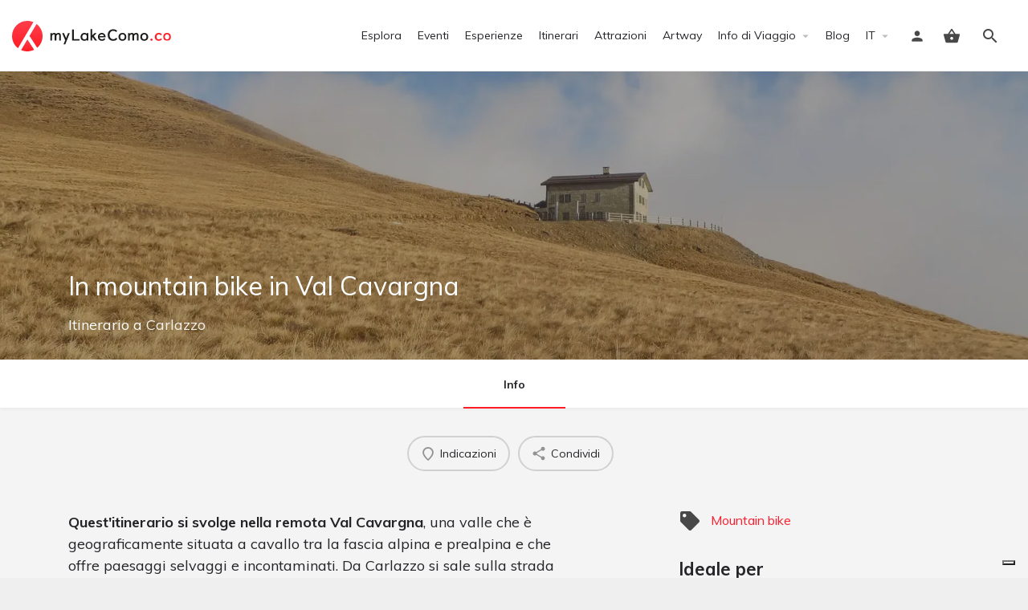

--- FILE ---
content_type: text/html; charset=UTF-8
request_url: https://mylakecomo.co/it/itinerari/mountain-bike-val-cavargna/
body_size: 20063
content:
<!DOCTYPE html>
<html lang="it-IT">
<head>
	<meta charset="UTF-8" />
	<meta name="viewport" content="width=device-width, initial-scale=1.0" />
	<link rel="pingback" href="https://mylakecomo.co/comceptw/xmlrpc.php">

				<script type="text/javascript" class="_iub_cs_skip">
				var _iub = _iub || {};
				_iub.csConfiguration = _iub.csConfiguration || {};
				_iub.csConfiguration.siteId = "1048648";
				_iub.csConfiguration.cookiePolicyId = "45291906";
			</script>
			<script class="_iub_cs_skip" src="https://cs.iubenda.com/autoblocking/1048648.js"></script>
			<meta name='robots' content='index, follow, max-image-preview:large, max-snippet:-1, max-video-preview:-1' />
<link rel="alternate" href="https://mylakecomo.co/en/trails/mountain-bike-val-cavargna/" hreflang="en" />
<link rel="alternate" href="https://mylakecomo.co/it/itinerari/mountain-bike-val-cavargna/" hreflang="it" />
<!-- Google tag (gtag.js) consent mode dataLayer added by Site Kit -->
<script id="google_gtagjs-js-consent-mode-data-layer" type="text/javascript">
window.dataLayer = window.dataLayer || [];function gtag(){dataLayer.push(arguments);}
gtag('consent', 'default', {"ad_personalization":"denied","ad_storage":"denied","ad_user_data":"denied","analytics_storage":"denied","functionality_storage":"denied","security_storage":"denied","personalization_storage":"denied","region":["AT","BE","BG","CH","CY","CZ","DE","DK","EE","ES","FI","FR","GB","GR","HR","HU","IE","IS","IT","LI","LT","LU","LV","MT","NL","NO","PL","PT","RO","SE","SI","SK"],"wait_for_update":500});
window._googlesitekitConsentCategoryMap = {"statistics":["analytics_storage"],"marketing":["ad_storage","ad_user_data","ad_personalization"],"functional":["functionality_storage","security_storage"],"preferences":["personalization_storage"]};
window._googlesitekitConsents = {"ad_personalization":"denied","ad_storage":"denied","ad_user_data":"denied","analytics_storage":"denied","functionality_storage":"denied","security_storage":"denied","personalization_storage":"denied","region":["AT","BE","BG","CH","CY","CZ","DE","DK","EE","ES","FI","FR","GB","GR","HR","HU","IE","IS","IT","LI","LT","LU","LV","MT","NL","NO","PL","PT","RO","SE","SI","SK"],"wait_for_update":500};
</script>
<!-- End Google tag (gtag.js) consent mode dataLayer added by Site Kit -->

	<!-- This site is optimized with the Yoast SEO plugin v20.7 - https://yoast.com/wordpress/plugins/seo/ -->
	<title>In mountain bike in Val Cavargna - Carlazzo - myLakeComo.co</title>
	<meta name="description" content="Quest&#039;itinerario si svolge nella remota Val Cavargna, una valle che che offre paesaggi selvaggi e incontaminati." />
	<link rel="canonical" href="https://mylakecomo.co/it/itinerari/mountain-bike-val-cavargna/" />
	<meta property="og:locale" content="it_IT" />
	<meta property="og:locale:alternate" content="en_GB" />
	<meta property="og:type" content="article" />
	<meta property="og:title" content="In mountain bike in Val Cavargna - Carlazzo - myLakeComo.co" />
	<meta property="og:description" content="Quest&#039;itinerario si svolge nella remota Val Cavargna, una valle che che offre paesaggi selvaggi e incontaminati." />
	<meta property="og:url" content="https://mylakecomo.co/it/itinerari/mountain-bike-val-cavargna/" />
	<meta property="og:site_name" content="myLakeComo.co" />
	<meta property="article:publisher" content="https://www.facebook.com/mylakecomo.co/" />
	<meta property="article:modified_time" content="2024-09-12T20:52:38+00:00" />
	<meta name="twitter:card" content="summary_large_image" />
	<meta name="twitter:site" content="@myLakeComo_co" />
	<script type="application/ld+json" class="yoast-schema-graph">{"@context":"https://schema.org","@graph":[{"@type":"WebPage","@id":"https://mylakecomo.co/it/itinerari/mountain-bike-val-cavargna/","url":"https://mylakecomo.co/it/itinerari/mountain-bike-val-cavargna/","name":"In mountain bike in Val Cavargna - Carlazzo - myLakeComo.co","isPartOf":{"@id":"https://mylakecomo.co/it/#website"},"datePublished":"2021-05-21T12:53:53+00:00","dateModified":"2024-09-12T20:52:38+00:00","description":"Quest'itinerario si svolge nella remota Val Cavargna, una valle che che offre paesaggi selvaggi e incontaminati.","breadcrumb":{"@id":"https://mylakecomo.co/it/itinerari/mountain-bike-val-cavargna/#breadcrumb"},"inLanguage":"it-IT","potentialAction":[{"@type":"ReadAction","target":["https://mylakecomo.co/it/itinerari/mountain-bike-val-cavargna/"]}]},{"@type":"BreadcrumbList","@id":"https://mylakecomo.co/it/itinerari/mountain-bike-val-cavargna/#breadcrumb","itemListElement":[{"@type":"ListItem","position":1,"name":"Home","item":"https://mylakecomo.co/it/"},{"@type":"ListItem","position":2,"name":"Schede","item":"https://mylakecomo.co/it/schede/"},{"@type":"ListItem","position":3,"name":"Itinerari in bicicletta","item":"https://mylakecomo.co/it/categorie/itinerari-in-bicicletta/"},{"@type":"ListItem","position":4,"name":"Mountain bike","item":"https://mylakecomo.co/it/categorie/mountain-bike/"},{"@type":"ListItem","position":5,"name":"In mountain bike in Val Cavargna"}]},{"@type":"WebSite","@id":"https://mylakecomo.co/it/#website","url":"https://mylakecomo.co/it/","name":"myLakeComo.co","description":"La guida online per scoprire cosa fare e vedere sul lago di Como","publisher":{"@id":"https://mylakecomo.co/it/#organization"},"alternateName":"myLakeComo","potentialAction":[{"@type":"SearchAction","target":{"@type":"EntryPoint","urlTemplate":"https://mylakecomo.co/it/?s={search_term_string}"},"query-input":"required name=search_term_string"}],"inLanguage":"it-IT"},{"@type":"Organization","@id":"https://mylakecomo.co/it/#organization","name":"myLakeComo.co","alternateName":"myLakeComo","url":"https://mylakecomo.co/it/","logo":{"@type":"ImageObject","inLanguage":"it-IT","@id":"https://mylakecomo.co/it/#/schema/logo/image/","url":"https://images.mylakecomo.co/cb:ZXSn~470c4/w:auto/h:auto/q:90/ig:avif/f:best/https://mylakecomo.co/comceptw/img/MLC-Logo-Vertical-Positive-2000px.png","contentUrl":"https://images.mylakecomo.co/cb:ZXSn~470c4/w:auto/h:auto/q:90/ig:avif/f:best/https://mylakecomo.co/comceptw/img/MLC-Logo-Vertical-Positive-2000px.png","width":2000,"height":1055,"caption":"myLakeComo.co"},"image":{"@id":"https://mylakecomo.co/it/#/schema/logo/image/"},"sameAs":["https://www.facebook.com/mylakecomo.co/","https://twitter.com/myLakeComo_co","https://www.instagram.com/mylakecomo.co/","https://www.pinterest.it/mylakecomo_co","https://www.youtube.com/c/myLakeComo/"]}]}</script>
	<!-- / Yoast SEO plugin. -->


<link rel='dns-prefetch' href='//cdn.iubenda.com' />
<link rel='dns-prefetch' href='//www.googletagmanager.com' />
<link rel='dns-prefetch' href='//api.tiles.mapbox.com' />
<link rel='dns-prefetch' href='//cdnjs.cloudflare.com' />
<link rel='dns-prefetch' href='//fonts.googleapis.com' />
<link rel='stylesheet' id='sbi_styles-css' href='https://mylakecomo.co/comceptr/plugs/instagram-feed-pro/css/sbi-styles.min.css?ver=6.2' type='text/css' media='all' />
<link rel='stylesheet' id='classic-theme-styles-css' href='https://mylakecomo.co/comceptw/wp-includes/css/classic-themes.min.css?ver=6.2.8' type='text/css' media='all' />
<link rel='stylesheet' id='font-awesome-5-all-css' href='https://mylakecomo.co/comceptr/plugs/elementor/assets/lib/font-awesome/css/all.min.css?ver=1.0' type='text/css' media='all' />
<link rel='stylesheet' id='jquery-ui-style-css' href='https://mylakecomo.co/comceptr/plugs/woocommerce-bookings/dist/css/jquery-ui-styles.css?ver=1.11.4-wc-bookings.1.15.56' type='text/css' media='all' />
<link rel='stylesheet' id='elementor-icons-css' href='https://mylakecomo.co/comceptr/plugs/elementor/assets/lib/eicons/css/elementor-icons.min.css?ver=5.25.0' type='text/css' media='all' />
<link rel='stylesheet' id='elementor-frontend-css' href='https://mylakecomo.co/comceptr/plugs/elementor/assets/css/frontend.min.css?ver=3.18.3' type='text/css' media='all' />
<link rel='stylesheet' id='swiper-css' href='https://mylakecomo.co/comceptr/plugs/elementor/assets/lib/swiper/css/swiper.min.css?ver=5.3.6' type='text/css' media='all' />
<link rel='stylesheet' id='elementor-post-25273-css' href='https://mylakecomo.co/comceptw/img/elementor/css/post-25273.css?ver=1725457751' type='text/css' media='all' />
<link rel='stylesheet' id='elementor-pro-css' href='https://mylakecomo.co/comceptr/plugs/elementor-pro/assets/css/frontend.min.css?ver=3.18.2' type='text/css' media='all' />
<link rel='stylesheet' id='sbistyles-css' href='https://mylakecomo.co/comceptr/plugs/instagram-feed-pro/css/sbi-styles.min.css?ver=6.2' type='text/css' media='all' />
<link rel='stylesheet' id='uael-frontend-css' href='https://mylakecomo.co/comceptr/plugs/ultimate-elementor/assets/min-css/uael-frontend.min.css?ver=1.36.31' type='text/css' media='all' />
<link rel='stylesheet' id='elementor-global-css' href='https://mylakecomo.co/comceptw/img/elementor/css/global.css?ver=1704539341' type='text/css' media='all' />
<link rel='preload stylesheet' as='style' onload="this.onload=null;this.rel='stylesheet'" id='mapbox-gl-css' href='https://api.tiles.mapbox.com/mapbox-gl-js/v1.9.0/mapbox-gl.css?ver=2.9.9' type='text/css' media='all' />
<link rel='stylesheet' id='mylisting-mapbox-css' href='https://mylakecomo.co/comceptr/themes/my-listing/assets/dist/maps/mapbox/mapbox.css?ver=2.9.9' type='text/css' media='all' />
<link rel='stylesheet' id='mylisting-icons-css' href='https://mylakecomo.co/comceptr/themes/my-listing/assets/dist/icons.css?ver=2.9.9' type='text/css' media='all' />
<link rel='stylesheet' id='select2-css' href='https://mylakecomo.co/comceptr/plugs/woocommerce/assets/css/select2.css?ver=7.7.0' type='text/css' media='all' />
<link rel='stylesheet' id='mylisting-vendor-css' href='https://mylakecomo.co/comceptr/themes/my-listing/assets/dist/vendor.css?ver=2.9.9' type='text/css' media='all' />
<link rel='stylesheet' id='mylisting-frontend-css' href='https://mylakecomo.co/comceptr/themes/my-listing/assets/dist/frontend.css?ver=2.9.9' type='text/css' media='all' />
<link rel='stylesheet' id='mylisting-single-listing-css' href='https://mylakecomo.co/comceptr/themes/my-listing/assets/dist/single-listing.css?ver=2.9.9' type='text/css' media='all' />
<link rel='stylesheet' id='wc-general-style-css' href='https://mylakecomo.co/comceptr/themes/my-listing/assets/dist/wc-general-style.css?ver=2.9.9' type='text/css' media='all' />
<link rel='stylesheet' id='disabled-source-and-content-protection-css-css' href='https://mylakecomo.co/comceptr/plugs/disabled-source-disabled-right-click-and-content-protection/includes/assets/css/style.css?ver=1.0.0' type='text/css' media='all' />
<link rel='stylesheet' id='g-fonts-css' href='https://fonts.googleapis.com/css?family=Muli:300,400,400i,700&#038;subset=latin%2Clatin-ext&#038;display=swap' type='text/css' media='all' />
<link rel='stylesheet' id='mi-css' href='https://fonts.googleapis.com/icon?family=Material+Icons&#038;ver=6.2.8' type='text/css' media='all' />
<link rel='stylesheet' id='mlc-css' href='https://mylakecomo.co/comceptr/css/styles.min.css?ver=4.2.8.6' type='text/css' media='all' />
<script type='text/javascript' src='https://mylakecomo.co/comceptw/wp-includes/js/jquery/jquery.min.js?ver=3.6.4' id='jquery-core-js'></script>
<script type='text/javascript' src='https://mylakecomo.co/comceptw/wp-includes/js/jquery/jquery-migrate.min.js?ver=3.4.0' id='jquery-migrate-js'></script>

<script  type="text/javascript" class=" _iub_cs_skip" type='text/javascript' id='iubenda-head-inline-scripts-0'>

var _iub = _iub || [];
_iub.csConfiguration = {"siteId":1048648,"cookiePolicyId":45291906,"lang":"it"};
</script>
<script  type="text/javascript" class=" _iub_cs_skip" type='text/javascript' src='//cdn.iubenda.com/cs/tcf/stub-v2.js?ver=3.12.1' id='iubenda-head-scripts-1-js'></script>
<script  type="text/javascript" class=" _iub_cs_skip" type='text/javascript' src='//cdn.iubenda.com/cs/tcf/safe-tcf-v2.js?ver=3.12.1' id='iubenda-head-scripts-2-js'></script>
<script  type="text/javascript" class=" _iub_cs_skip" type='text/javascript' src='//cdn.iubenda.com/cs/gpp/stub.js?ver=3.12.1' id='iubenda-head-scripts-3-js'></script>
<script  type="text/javascript" charset="UTF-8" async="" class=" _iub_cs_skip" type='text/javascript' src='//cdn.iubenda.com/cs/iubenda_cs.js?ver=3.12.1' id='iubenda-head-scripts-4-js'></script>

<!-- Snippet del tag Google (gtag.js) aggiunto da Site Kit -->
<!-- GA -->
<script type='text/javascript' src='https://www.googletagmanager.com/gtag/js?id=G-GPE2LL1QDS' id='google_gtagjs-js' async></script>
<script type='text/javascript' id='google_gtagjs-js-after'>
window.dataLayer = window.dataLayer || [];function gtag(){dataLayer.push(arguments);}
gtag("set","linker",{"domains":["mylakecomo.co"]});
gtag("js", new Date());
gtag("set", "developer_id.dZTNiMT", true);
gtag("config", "G-GPE2LL1QDS", {"googlesitekit_post_type":"job_listing"});
</script>
<script type='text/javascript' id='wc-settings-dep-in-header-js-after'>
console.warn( "Scripts that have a dependency on [wc-settings, wc-blocks-checkout] must be loaded in the footer, automatewoo-marketing-optin-editor-script was registered to load in the header, but has been switched to load in the footer instead. See https://github.com/woocommerce/woocommerce-gutenberg-products-block/pull/5059" );
</script>
<style>
		.notifyjs-bootstrap-base {
			background-color: #F2DEDE !important;
			border-color: #F2DEDE!important;
			color: #B94A48!important;
		}
		</style>		<meta name="format-detection" content="telephone=no">
		<script type="text/javascript">var MyListing = {"Helpers":{},"Handlers":{},"MapConfig":{"ClusterSize":35,"AccessToken":"pk.eyJ1IjoiZGFubm9tYXJ1IiwiYSI6ImNsMmhsOGxnZTBleHozY25udDU1cXpjYWgifQ.HZmAjI7OvpfxcSaF7PT_Lg","Language":false,"TypeRestrictions":[],"CountryRestrictions":[],"CustomSkins":{}}};</script><script type="text/javascript">var CASE27 = {"ajax_url":"https:\/\/mylakecomo.co\/comceptw\/wp-admin\/admin-ajax.php","login_url":"https:\/\/mylakecomo.co\/it\/dashboard\/","register_url":"https:\/\/mylakecomo.co\/it\/dashboard\/?register","mylisting_ajax_url":"\/?mylisting-ajax=1","env":"production","ajax_nonce":"b4c3b3c2e7","l10n":{"selectOption":"Seleziona un'opzione","errorLoading":"I risultati non possono essere caricati.","removeAllItems":"Rimuovi tutti gli elementi","loadingMore":"Caricamento altri risultati\u2026","noResults":"Nessun risultato trovato","searching":"Ricerca in corso\u2026","datepicker":{"format":"DD MMMM, YY","timeFormat":"h:mm A","dateTimeFormat":"DD MMMM, YY, H:mm","timePicker24Hour":true,"firstDay":1,"applyLabel":"Applica","cancelLabel":"Annulla","customRangeLabel":"Range personalizzato","daysOfWeek":["Do","Lu","Ma","Me","Gi","Ve","Sa"],"monthNames":["Gennaio","Febbraio","Marzo","Aprile","Maggio","Giugno","Luglio","Agosto","Settembre","Ottobre","Novembre","Dicembre"]},"irreversible_action":"Si tratta di un'azione irreversibile. Procedere comunque?","delete_listing_confirm":"Sei sicuro di voler cancellare questa scheda?","copied_to_clipboard":"Copiato!","nearby_listings_location_required":"Inserisci una localit\u00e0 per trovare le attivit\u00e0 nelle vicinanze.","nearby_listings_retrieving_location":"Recupero posizione.....","nearby_listings_searching":"Ricerca di attivit\u00e0 nelle vicinanze.....","geolocation_failed":"\u00c8 necessario abilitare la posizione per utilizzare questa funzionalit\u00e0.","something_went_wrong":"Qualcosa \u00e8 andato storto.","all_in_category":"Tutto in \"%s\"","invalid_file_type":"Tipo di file non valido. File accettati:","file_limit_exceeded":"Hai superato il limite di caricamento del file (%d)."},"woocommerce":[],"map_provider":"mapbox","google_btn_local":"it_IT","js_field_html_img":"<div class=\"uploaded-file uploaded-image review-gallery-image job-manager-uploaded-file\">\t<span class=\"uploaded-file-preview\">\t\t\t\t\t<span class=\"job-manager-uploaded-file-preview\">\t\t\t\t<img alt=\"Uploaded file\" src=\"\">\t\t\t<\/span>\t\t\t\t<a href=\"#\" class=\"remove-uploaded-file review-gallery-image-remove job-manager-remove-uploaded-file\"><i class=\"mi delete\"><\/i><\/a>\t<\/span>\t<input type=\"hidden\" class=\"input-text\" name=\"\" value=\"b64:\"><\/div>","js_field_html":"<div class=\"uploaded-file  review-gallery-image job-manager-uploaded-file\">\t<span class=\"uploaded-file-preview\">\t\t\t\t\t<span class=\"job-manager-uploaded-file-name\">\t\t\t\t<i class=\"mi insert_drive_file uploaded-file-icon\"><\/i>\t\t\t\t<code><\/code>\t\t\t<\/span>\t\t\t\t<a href=\"#\" class=\"remove-uploaded-file review-gallery-image-remove job-manager-remove-uploaded-file\"><i class=\"mi delete\"><\/i><\/a>\t<\/span>\t<input type=\"hidden\" class=\"input-text\" name=\"\" value=\"b64:\"><\/div>"};</script><meta name="generator" content="Elementor 3.18.3; features: e_dom_optimization, e_optimized_assets_loading, additional_custom_breakpoints, block_editor_assets_optimize, e_image_loading_optimization; settings: css_print_method-external, google_font-enabled, font_display-auto">
<style type="text/css" id="mylisting-typography"></style></head>
<body class="single postid-35621 woocommerce-no-js osx com_env_production com_website single-listing type-itinerario cover-style-image elementor-kit-25273 lang-it com_mlc">

<div id="c27-site-wrapper"><div class="loader-bg main-loader site-logo-loader" style="background-color: #f4f4f4;">
	<img alt="Site logo" src="https://mylakecomo.co/comceptw/img/logo.svg">
</div>
<link rel='stylesheet' id='mylisting-header-css' href='https://mylakecomo.co/comceptr/themes/my-listing/assets/dist/header.css?ver=2.9.9' type='text/css' media='all' />

<header class="c27-main-header header header-style-default header-width-full-width header-light-skin header-scroll-light-skin header-scroll-hide header-fixed header-menu-right">
	<div class="header-skin"></div>
	<div class="header-container">
		<div class="header-top container-fluid">
			<div class="header-left">
			<div class="mobile-menu">
				<a aria-label="Mobile menu icon" href="#main-menu">
					<div class="mobile-menu-lines"><i class="mi menu"></i></div>
				</a>
			</div>
			<div class="logo">
									
					<a aria-label="Site logo" href="https://mylakecomo.co/it/" class="static-logo">
						<img src="https://mylakecomo.co/comceptw/img/logo.svg"
							alt="logo myLakeComo.co">
					</a>
							</div>
							
										</div>
			<div class="header-center">
			<div class="i-nav">
				<div class="mobile-nav-head">
					<div class="mnh-close-icon">
						<a aria-label="Chiudi il menu mobile" href="#close-main-menu">
							<i class="mi close"></i>
						</a>
					</div>

									</div>

				
					<ul id="menu-header-it" class="main-menu main-nav"><li id="menu-item-25372" class="menu-item menu-item-type-post_type menu-item-object-page menu-item-25372"><a href="https://mylakecomo.co/it/esplora/">Esplora</a></li>
<li id="menu-item-25373" class="menu-event menu-item menu-item-type-post_type menu-item-object-page menu-item-25373"><a href="https://mylakecomo.co/it/eventi-lago-di-como/">Eventi</a></li>
<li id="menu-item-36789" class="menu-experience menu-item menu-item-type-post_type menu-item-object-page menu-item-36789"><a href="https://mylakecomo.co/it/esperienze-lago-di-como/">Esperienze</a></li>
<li id="menu-item-25960" class="menu-trails menu-item menu-item-type-post_type menu-item-object-page menu-item-25960"><a href="https://mylakecomo.co/it/itinerari-e-passeggiate-sul-lago-di-como/">Itinerari</a></li>
<li id="menu-item-25375" class="menu-attraction menu-item menu-item-type-post_type menu-item-object-page menu-item-25375"><a href="https://mylakecomo.co/it/attrazioni-lago-di-como/">Attrazioni</a></li>
<li id="menu-item-82975" class="menu-item menu-item-type-post_type menu-item-object-page menu-item-82975"><a href="https://mylakecomo.co/it/artway-tremezzina/">Artway</a></li>
<li id="menu-item-26165" class="menu-item menu-item-type-custom menu-item-object-custom menu-item-has-children menu-item-26165"><a href="#">Info di Viaggio</a>
<div class="submenu-toggle"><i class="material-icons arrow_drop_down"></i></div><ul class="sub-menu i-dropdown">
	<li id="menu-item-25391" class="menu-item menu-item-type-post_type menu-item-object-page menu-item-25391"><a href="https://mylakecomo.co/it/prima-di-partire/">Prima di Partire</a></li>
	<li id="menu-item-25385" class="menu-item menu-item-type-post_type menu-item-object-page menu-item-25385"><a href="https://mylakecomo.co/it/come-arrivare-al-lago-di-como/">Come arrivare</a></li>
	<li id="menu-item-25386" class="menu-item menu-item-type-post_type menu-item-object-page menu-item-25386"><a href="https://mylakecomo.co/it/come-spostarsi-sul-lago-di-como/">Come spostarsi</a></li>
	<li id="menu-item-25389" class="menu-item menu-item-type-post_type menu-item-object-page menu-item-25389"><a href="https://mylakecomo.co/it/numeri-utili/">Numeri Utili</a></li>
	<li id="menu-item-25392" class="menu-item menu-item-type-post_type menu-item-object-page menu-item-25392"><a href="https://mylakecomo.co/it/uffici-turistici-lago-di-como/">Uffici Turistici</a></li>
	<li id="menu-item-25388" class="menu-item menu-item-type-post_type menu-item-object-page menu-item-25388"><a href="https://mylakecomo.co/it/mappe-brochure/">Mappe e Brochure</a></li>
	<li id="menu-item-28929" class="menu-item menu-item-type-post_type menu-item-object-page menu-item-28929"><a href="https://mylakecomo.co/it/mercati-settimanali-lago-como/">Mercati Comunali</a></li>
	<li id="menu-item-25390" class="menu-item menu-item-type-post_type menu-item-object-page menu-item-25390"><a href="https://mylakecomo.co/it/orari-messe-lago-di-como/">Orari SS. Messe</a></li>
</ul>
</li>
<li id="menu-item-25983" class="menu-item menu-item-type-post_type menu-item-object-page menu-item-25983"><a href="https://mylakecomo.co/it/blog/">Blog</a></li>
<li id="menu-item-65274" class="my-4 d-lg-none menu-item menu-item-type-post_type menu-item-object-page menu-item-65274"><a href="https://mylakecomo.co/it/registra-organizzatore/">Pubblica gratuitamente il tuo Evento</a></li>
<li id="menu-item-26134" class="pll-parent-menu-item menu-item menu-item-type-custom menu-item-object-custom menu-item-has-children menu-item-26134"><a href="#pll_switcher"><span class="d-lg-none mr-3">Language:</span> IT</a>
<div class="submenu-toggle"><i class="material-icons arrow_drop_down"></i></div><ul class="sub-menu i-dropdown">
	<li id="menu-item-26134-en" class="lang-item lang-item-5 lang-item-en lang-item-first menu-item menu-item-type-custom menu-item-object-custom menu-item-26134-en"><a href="https://mylakecomo.co/en/trails/mountain-bike-val-cavargna/" hreflang="en-GB" lang="en-GB">EN</a></li>
</ul>
</li>
</ul>
					<div class="mobile-nav-button">
											</div>
				</div>
				<div class="i-nav-overlay"></div>
				</div>
			<div class="header-right">
									<div class="user-area signin-area position-relative">
						<i class="mi person user-area-icon"></i>
						<a href="https://mylakecomo.co/it/dashboard/" class="stretched-link">
							<span class="sr-only">							Accedi							</span>						</a>
											</div>
					<div class="mob-sign-in">
						<a aria-label="Mobile sign in button" href="https://mylakecomo.co/it/dashboard/"><i class="mi person"></i></a>
					</div>

											
<a class="view-cart-contents" href="#" type="button" id="user-cart-menu" data-toggle="modal" data-target="#wc-cart-modal" title="Vedi il tuo carrello">
	<span class="mi shopping_basket"></span>
	<i class="header-cart-counter counter-hidden" data-count="0">
		<span>0</span>
	</i>
</a>
									
				
									<div class="search-trigger" data-toggle="modal" data-target="#quicksearch-mobile-modal">
						<a aria-label="Header mobile search trigger" href="#"><i class="mi search"></i></a>
					</div>
							</div>
		</div>
	</div>
</header>



<script type="text/javascript">document.body.dataset.activeTab = window.location.hash.substr(1);</script>
<div class="single-job-listing listing-no-logo" id="c27-single-listing">
    <input type="hidden" id="case27-post-id" value="35621">
    <input type="hidden" id="case27-author-id" value="25">

    <!-- <section> opening tag is omitted -->
        
<section class="featured-section profile-cover profile-cover-image"
	style="background-image: url('https://mylakecomo.co/comceptw/img/rifugio-croce-di-campo.webp'); padding-bottom: 35%;">
    <div class="overlay"
         style="background-color: #242429;
                opacity: 0.4;"
        >
    </div>
<!-- Omit the closing </section> tag -->
        <div class="main-info-desktop">
            <div class="container listing-main-info">
                <div class="col-md-6">
                    <div class="profile-name no-tagline no-rating">
                        
                        <h1 class="case27-primary-text">
                            In mountain bike in Val Cavargna                                                                                </h1>
                        <div class="pa-below-title">
                            
                            
                            <div class="font-size-18">Itinerario a <a href="https://mylakecomo.co/it/luoghi/carlazzo/">Carlazzo</a></div>                        </div>
                    </div>
                </div>

                <div class="col-md-6">
    <div class="listing-main-buttons detail-count-0">
        <ul>
            
                    </ul>
    </div>
</div>            </div>
        </div>
    </section>
    <div class="main-info-mobile">
            </div>
    <div class="profile-header">
        <div class="container">
            <div class="row">
                <div class="col-md-12">
                    <div class="profile-menu">
                        <ul class="cts-carousel">
                            <li>
                                    <a href="#" id="listing_tab_info_toggle" data-section-id="info" class="listing-tab-toggle toggle-tab-type-main" data-options="{}">
                                        Info
                                        
                                        
                                                                            </a>
                                </li>                            <li class="cts-prev">prev</li>
                            <li class="cts-next">next</li>
                        </ul>
                    </div>
                </div>
            </div>
        </div>
    </div>

    
<div class="container qla-container">
	<div class="quick-listing-actions">
		<ul class="cts-carousel">
												
<li id="qa-d7a988" class=" ml-track-btn">
    <a href="https://maps.google.com/maps?daddr=Carlazzo%2C+CO%2C+Italia" target="_blank">
    	<i class="icon-location-pin-add-2"></i>    	<span>Indicazioni</span>
    </a>
</li>																
<li id="qa-6afc2f" class=" ml-track-btn">
    <a href="#" id="qa-6afc2f-dd" data-toggle="modal" data-target="#social-share-modal">
        <i class="mi share"></i>        <span>Condividi</span>
    </a>
</li>

							
            <li class="cts-prev">prev</li>
            <li class="cts-next">next</li>
		</ul>
	</div>
</div>
    
    <div class="tab-content listing-tabs">
                    <section class="profile-body listing-tab tab-type-main tab-layout-content-sidebar pre-init" id="listing_tab_info">

                
                    <div class="container tab-template-content-sidebar">
                        <div class="row ">

                            <div class="col-md-7"><div class="row cts-column-wrapper cts-left-column">
                            
<div class="col-md-12 block-type-text block-field-job_description hide-block-label" id="block_PB42BzH">
	<div class="element content-block wp-editor-content">
		<div class="pf-head">
			<div class="title-style-1">
				<i class=""></i>
				<h5>Intro</h5>
			</div>
		</div>
		<div class="pf-body">
							<p><strong>Quest'itinerario si svolge nella remota Val Cavargna</strong>, una valle che è geograficamente situata a cavallo tra la fascia alpina e prealpina e che offre paesaggi selvaggi e incontaminati. Da Carlazzo si sale sulla strada asfaltata ma poco trafficata fino a San Nazzaro, paesino aggrappato alle pendici meridionali del Pizzo di Gino (2245 m). Da lì, sempre su asfalto, si sale alla pineta di Tecchio 989 m dove si stacca la strada agro-silvo-pastorale per il rifugio Croce di Campo 1741 m da cui si gode una stupenda vista. Si ridiscende di nuovo sulla stessa strada di andata fino a San Bartolomeo, da dove si segue un tratto della Via del Ferro, tracciato storico che collegavano le valli Cavargna e Albano e i loro siti minerari e siderurgici.</p>
<p><strong>Si attraversa il paesino bucolico di Sora</strong> per scendere su fondo selciato al ponte Dovia. In questa località, nel primo decennio del XIX secolo, c'era un piccolo nucleo edificato che ospitava la dogana austro-ungarica (ora abitazione), un forno fusorio, una fucina con maglio e una calchera. A Ponte Dovia si incontrano il Cuccio di Cavargna e il Cuccio di San Bartolomeo. Da Ponte Dovia si torna, sempre su fondo selciato, di nuovo a Carlazzo.</p>
					</div>
	</div>
</div>



<div class="col-md-12 block-type-code hide-block-label" id="block_71rHaeT">
	<div class="element content-block">
		<div class="pf-head">
			<div class="title-style-1">
				<i class=""></i>
				<h5>Maggiori info</h5>
			</div>
		</div>
		<div class="pf-body">
			<div id="extras" class="item-extras" role="tablist" aria-multiselectable="false"><div class="item-extra border-bottom">
	    	<h6 class="item-extra-title collapse-title py-3 mb-0" role="tab" id="extra_h_1">
	    		<a class="d-flex align-items-center" data-toggle="collapse" href="#extra_1" role="button" aria-expanded="false" aria-controls="extra_1"><span class="flex-grow-1 font-size-22">Descrizione</span><i class="fas fa-chevron-down"></i></a>
	    	</h6>
            <div id="extra_1" class="collapse" role="tabpanel" aria-labelledby="extra_h_1" data-parent="#extras"><p><strong>Avvicinamento in auto</strong>: da Menaggio si segue la statale 340 in direzione Lugano per 8 km. Al rondò si prende a destra in direzione Carlazzo. A Carlazzo si parcheggia l'auto vicino al centro sportivo.</p>
<p><strong>Percorso</strong>:<br />
Da Carlazzo, si imbocca la strada per la Val Cavargna, si passa da Cusino e, dopo una breve discesa, si ricomincia a salire a S. Bartolomeo, si passa il paese e si prosegue verso S. Nazzaro. Giunti a S. Nazzaro alt. 953, si imbocca all'estremità del paese a destra la strada che sale verso Regolè. All'altezza della piccola chiesa di San Rocco girare di nuovo a destra e seguire la strada che sale a tornanti fino alla pineta in località Tecchio 1280 s.l.m. Si imbocca a sinistra la strada per il rifugio Croce di Campo che si si può già intravedere. La strada sale a tornanti, con pendenza molto accentuata e impegnativa.</p>
<p>Dal rifugio Croce di Campo 1741 m, si gode una magnifica vista. Sulla sinistra si scorge una lembo del Lago di Como dove torreggiano le Grigne 2410 m , come specchio frontale si vedono il Monte Crocione 1640 m, il Monte Galbiga 1698 m e la Sighignola e verso destra Cima Fiorina e la Garzirola 2103 m. Ritorno sulla stessa strada di andata fino ad arrivare a San Bartolomeo a quota 843 m. Nei pressi della farmacia, si fa una inversione di direzione e si gira a destra in via Fontana. Nei pressi della chiesa di San Bartolomeo si imbocca a sinistra via Sora che scende a tornanti, sfruttando le stradine lastricate, al paese di Sora 749 s.l.m.</p>
<p>Si attraversa il centro storico per seguire la stradina lastricata che scende alla località Ponte Dovia e al fondo valle 582 s.l.m. Si risale la pista in selciato di pietra, fino ad una cappelletta, poi si scende, sempre sulla pista selciata, a Maggione, frazione di Carlazzo. Si segue via Antonio per arrivare di nuovo a Carlazzo.</p>
<div class="pb-4"></div>
            </div>
	    </div></div>		</div>
	</div>
</div>

<div class="col-md-12 block-type-location block-field-job_location hide-block-label" id="block_a32r8Dm">
	<div class="element map-block">
		<div class="pf-head">
			<div class="title-style-1">
				<i class=""></i>
				<h5>Posizione</h5>
			</div>
		</div>
		<div class="pf-body">
			<div class="contact-map">
				<div class="c27-map map" data-options="{&quot;items_type&quot;:&quot;custom-locations&quot;,&quot;marker_type&quot;:&quot;basic&quot;,&quot;locations&quot;:[{&quot;marker_lat&quot;:&quot;46.04933&quot;,&quot;marker_lng&quot;:&quot;9.15790&quot;,&quot;address&quot;:&quot;Carlazzo, CO, Italia&quot;,&quot;marker_image&quot;:{&quot;url&quot;:&quot;https:\/\/mylakecomo.co\/comceptr\/themes\/my-listing\/assets\/images\/marker.jpg&quot;}}],&quot;skin&quot;:&quot;skin1&quot;,&quot;zoom&quot;:11,&quot;draggable&quot;:true}"></div>
				<div class="c27-map-listings hide"></div>
			</div>
			<div class="map-block-address">
				<ul>
											<li>
							<p>Carlazzo, CO, Italia</p>
															<div class="location-address">
									<a href="https://maps.google.com/maps?daddr=Carlazzo%2C+CO%2C+Italia" target="_blank">
										Indicazioni Stradali									</a>
								</div>
													</li>
									</ul>
			</div>
		</div>
	</div>
</div></div></div><div class="col-md-4  ml-md-auto"><div class="row cts-column-wrapper cts-right-column">
<div class="col-md-12 block-type-code hide-block-label" id="block_fBGPnv9">
	<div class="element content-block">
		<div class="pf-head">
			<div class="title-style-1">
				<i class=""></i>
				<h5>Dettagli</h5>
			</div>
		</div>
		<div class="pf-body">
			<ul class="list-icon">
<li class="mlc-tag"><a href="https://mylakecomo.co/it/categorie/mountain-bike/">Mountain bike</a></li>
</ul>		</div>
	</div>
</div>

<div class="col-md-12 block-type-code single-listing-details hide-block-label d-none" id="block_7AZa7Rt">
	<div class="element content-block">
		<div class="pf-head">
			<div class="title-style-1">
				<i class=""></i>
				<h5>Partenza e arrivo</h5>
			</div>
		</div>
		<div class="pf-body">
			<h5>Punto di partenza</h5>
<ul class="list-icon">
<li class="mlc-location"></li>
</ul>		</div>
	</div>
</div>

<div class="col-md-12 block-type-code hide-block-label d-none" id="block_S3Dz4zs">
	<div class="element content-block">
		<div class="pf-head">
			<div class="title-style-1">
				<i class=""></i>
				<h5>Dettagli tecnici</h5>
			</div>
		</div>
		<div class="pf-body">
			<h5>Dettagli tecnici</h5>
<div class="com-details">
<div data-label="Tipologia tracciato"><a href="https://mylakecomo.co/it/trail_typology/ad-anello/">Ad anello</a></div>
<div data-label="Difficoltà"><a href="https://mylakecomo.co/it/trail_difficulty/media/">Media</a></div>
<div data-label="Classificazione CAI"></div>
<div data-label="Lunghezza" data-unit="km">30,00</div>
<div data-label="Tempo di percorrenza" data-unit="h"></div>
<div data-label="Dislivello in salita" data-unit="m">1436</div>
<div data-label="Dislivello in discesa" data-unit="m"></div>
<div data-label="Altitudine Max" data-unit="m s.l.m.">1741</div>
<div data-label="Altitudine Min" data-unit="m s.l.m.">463</div>
</div>		</div>
	</div>
</div>

<div class="col-md-12 block-type-terms" id="block_dHNbLgO">
	<div class="element">
		<div class="pf-head">
			<div class="title-style-1">
				<i class=""></i>
				<h5>Ideale per</h5>
			</div>
		</div>
		<div class="pf-body">
						
				
<ul class="outlined-list details-list social-nav item-count-1">
			<li class="li_xXoLgJx">
					<a href="https://mylakecomo.co/it/good_for/vista-lago/" >
							<i class="mi remove_red_eye" style=""></i>
						<span>Vista lago</span>
			</a>
				</li>
	</ul>

			
		</div>
	</div>
</div>

                            </div></div>
                        </div>
                    </div>
                
                
                
                
                
            </section>
            </div>

        <style type="text/css"> body[data-active-tab="info"] .listing-tab { display: none; }  body[data-active-tab="info"] #listing_tab_info { display: block; } </style>

    <section class="i-section similar-listings">
    <div class="container">
        <div class="row section-title">
            <h2 class="case27-primary-text">
                Ti potrebbero interessare anche            </h2>
        </div>

        <div class="row section-body grid">
            <div class="col-lg-4 col-md-4 col-sm-4 col-xs-12 grid-item hide-priority"><div
    class="lf-item-container listing-preview type-itinerario  post-8814 job_listing type-job_listing status-publish hentry job_listing_category-escursione region-alto-lago region-val-menaggio place-grandola-ed-uniti good_for-vista-lago trail_difficulty-media trail_typology-a-tappe trail_cai_classification-sentiero-escursionistico no-logo has-tagline no-info-fields level-normal priority-0"
    data-id="listing-id-8814"
        data-category-icon="			&lt;i class=&quot;fa fa-hiking&quot; style=&quot;color: #fff; background: #66ba6a; &quot;&gt;&lt;/i&gt;
		"
    data-category-color="#66ba6a"
    data-category-text-color="#fff"
        data-thumbnail="https://mylakecomo.co/comceptr/themes/my-listing/assets/images/marker.jpg"
    data-template="default"
    data-locations="[{&quot;address&quot;:&quot;Grandola ed Uniti, CO, Italia&quot;,&quot;lat&quot;:&quot;46.03296&quot;,&quot;lng&quot;:&quot;9.18964&quot;}]"
>
<div class="lf-item lf-item-default" data-template="default">
    <a href="https://mylakecomo.co/it/itinerari/via-dei-monti-lariani-sentiero-3-da-grandola-e-uniti-a-garzeno/">

        <div class="overlay" style="
    background-color: #242429;
    opacity: 0.4;
"></div>
        
                    <div class="lf-background" style="background-image: url('https://mylakecomo.co/comceptw/img/san-bernardo-via-monti-lariani.jpg');"></div>
        
        <div class="lf-item-info">
            
            <h4 class="case27-primary-text listing-preview-title">
                Via dei Monti Lariani - Sentiero 3: da Grandola e Uniti a Garzeno                            </h4>

                    </div>

        <div class="lf-head level-normal">
    
                    <div class="lf-head-btn " >
                    <span class="text-uppercase">Grandola ed Uniti</span>                </div>
            </div>    </a>

    </div>

        <div class="listing-details-3 c27-footer-section">
            <ul class="details-list">
                                        <li class=""  >
                                                            <i class="fa fa-route"></i>
                                                        <span>25,00 km</span>
                        </li>
                                            <li class=""  >
                                                            <i class="mi timer"></i>
                                                        <span>09:00 h</span>
                        </li>
                                            <li class=""  >
                                                            <i class="mi trending_up"></i>
                                                        <span>Media</span>
                        </li>
                                </ul>
        </div>
                <div class="listing-details-3 c27-footer-section">
            <ul class="details-list">
                                        <li class="w-100"  >
                                                        <span>Questa tappa porta dalla valle di Menaggio a quella dell’Albano passando per la sella di San Bernardo.</span>
                        </li>
                                            <li class=""  >
                                                        <span><strong>Tipologia tracciato:</strong> A tappe</span>
                        </li>
                                </ul>
        </div>
                <div class="listing-details c27-footer-section">
            <ul class="c27-listing-preview-category-list">
                <li>
                    <a href="https://mylakecomo.co/it/categorie/escursione/">
                        <span class="cat-icon" style="background-color: #66ba6a;">
                            			<i class="fa fa-hiking" style="color: #fff; "></i>
		                        </span>
                        <span class="category-name">Escursione</span>
                    </a>
                </li>

                            </ul>

            <div class="ld-info">
                <ul>
                                                                            </ul>
            </div>
        </div>
    </div>
</div><div class="col-lg-4 col-md-4 col-sm-4 col-xs-12 grid-item hide-priority"><div
    class="lf-item-container listing-preview type-itinerario  post-35620 job_listing type-job_listing status-publish hentry job_listing_category-mountain-bike place-porlezza good_for-vista-lago trail_difficulty-media trail_typology-andata-e-ritorno no-logo has-tagline no-info-fields level-normal priority-0"
    data-id="listing-id-35620"
        data-category-icon="			&lt;i class=&quot;mi directions_bike&quot; style=&quot;color: #fff; background: #66ba6a; &quot;&gt;&lt;/i&gt;
		"
    data-category-color="#66ba6a"
    data-category-text-color="#fff"
        data-thumbnail="https://mylakecomo.co/comceptr/themes/my-listing/assets/images/marker.jpg"
    data-template="default"
    data-locations="[{&quot;address&quot;:&quot;Porlezza, CO, Italia&quot;,&quot;lat&quot;:&quot;46.03517&quot;,&quot;lng&quot;:&quot;9.11820&quot;}]"
>
<div class="lf-item lf-item-default" data-template="default">
    <a href="https://mylakecomo.co/it/itinerari/mountain-bike-valsolda/">

        <div class="overlay" style="
    background-color: #242429;
    opacity: 0.4;
"></div>
        
                    <div class="lf-background" style="background-image: url('https://mylakecomo.co/comceptw/img/IMG_1811.jpg');"></div>
        
        <div class="lf-item-info">
            
            <h4 class="case27-primary-text listing-preview-title">
                In mountain bike in Valsolda                            </h4>

                    </div>

        <div class="lf-head level-normal">
    
                    <div class="lf-head-btn " >
                    <span class="text-uppercase">Porlezza</span>                </div>
            </div>    </a>

    </div>

        <div class="listing-details-3 c27-footer-section">
            <ul class="details-list">
                                        <li class=""  >
                                                            <i class="fa fa-route"></i>
                                                        <span>27 km</span>
                        </li>
                                            <li class=""  >
                                                            <i class="mi trending_up"></i>
                                                        <span>Media</span>
                        </li>
                                </ul>
        </div>
                <div class="listing-details-3 c27-footer-section">
            <ul class="details-list">
                                        <li class="w-100"  >
                                                        <span>Escursione alla scoperta della Valsolda, un territorio che si estende tra Porlezza, sul lago di Lugano, e la frontiera svizzera.</span>
                        </li>
                                            <li class=""  >
                                                        <span><strong>Tipologia tracciato:</strong> Andata e ritorno</span>
                        </li>
                                </ul>
        </div>
                <div class="listing-details c27-footer-section">
            <ul class="c27-listing-preview-category-list">
                <li>
                    <a href="https://mylakecomo.co/it/categorie/mountain-bike/">
                        <span class="cat-icon" style="background-color: #66ba6a;">
                            			<i class="mi directions_bike" style="color: #fff; "></i>
		                        </span>
                        <span class="category-name">Mountain bike</span>
                    </a>
                </li>

                            </ul>

            <div class="ld-info">
                <ul>
                                                                            </ul>
            </div>
        </div>
    </div>
</div><div class="col-lg-4 col-md-4 col-sm-4 col-xs-12 grid-item hide-priority"><div
    class="lf-item-container listing-preview type-itinerario  post-35946 job_listing type-job_listing status-publish hentry job_listing_category-mountain-bike region-val-menaggio place-menaggio good_for-vista-lago trail_difficulty-difficile trail_typology-ad-anello no-logo has-tagline no-info-fields level-normal priority-0"
    data-id="listing-id-35946"
        data-category-icon="			&lt;i class=&quot;mi directions_bike&quot; style=&quot;color: #fff; background: #66ba6a; &quot;&gt;&lt;/i&gt;
		"
    data-category-color="#66ba6a"
    data-category-text-color="#fff"
        data-thumbnail="https://mylakecomo.co/comceptr/themes/my-listing/assets/images/marker.jpg"
    data-template="default"
    data-locations="[{&quot;address&quot;:&quot;Croce, CO, Italia&quot;,&quot;lat&quot;:&quot;46.01961&quot;,&quot;lng&quot;:&quot;9.21358&quot;}]"
>
<div class="lf-item lf-item-default" data-template="default">
    <a href="https://mylakecomo.co/it/itinerari/in-mountain-bike-alla-bocchetta-di-nava/">

        <div class="overlay" style="
    background-color: #242429;
    opacity: 0.4;
"></div>
        
                    <div class="lf-background" style="background-image: url('https://mylakecomo.co/comceptw/img/monte-crocione-e-monte-galbiga.webp');"></div>
        
        <div class="lf-item-info">
            
            <h4 class="case27-primary-text listing-preview-title">
                In mountain bike alla Bocchetta di Nava                            </h4>

                    </div>

        <div class="lf-head level-normal">
    
                    <div class="lf-head-btn " >
                    <span class="text-uppercase">Menaggio</span>                </div>
            </div>    </a>

    </div>

        <div class="listing-details-3 c27-footer-section">
            <ul class="details-list">
                                        <li class=""  >
                                                            <i class="fa fa-route"></i>
                                                        <span>13,50 km</span>
                        </li>
                                            <li class=""  >
                                                            <i class="mi trending_up"></i>
                                                        <span>Difficile</span>
                        </li>
                                </ul>
        </div>
                <div class="listing-details-3 c27-footer-section">
            <ul class="details-list">
                                        <li class="w-100"  >
                                                        <span>Si tratta di un bell&#039;anello che, partendo dalla frazione di Croce di Menaggio, sale lungo una carrareccia in gran parte asfaltata, alla Bocchetta di Nava.</span>
                        </li>
                                            <li class=""  >
                                                        <span><strong>Tipologia tracciato:</strong> Ad anello</span>
                        </li>
                                </ul>
        </div>
                <div class="listing-details c27-footer-section">
            <ul class="c27-listing-preview-category-list">
                <li>
                    <a href="https://mylakecomo.co/it/categorie/mountain-bike/">
                        <span class="cat-icon" style="background-color: #66ba6a;">
                            			<i class="mi directions_bike" style="color: #fff; "></i>
		                        </span>
                        <span class="category-name">Mountain bike</span>
                    </a>
                </li>

                            </ul>

            <div class="ld-info">
                <ul>
                                                                            </ul>
            </div>
        </div>
    </div>
</div>        </div>
    </div>
</section>
    
</div>
</div><link rel='stylesheet' id='mylisting-footer-css' href='https://mylakecomo.co/comceptr/themes/my-listing/assets/dist/footer.css?ver=2.9.9' type='text/css' media='all' />
		<div data-elementor-type="section" data-elementor-id="26345" class="elementor elementor-26345" data-elementor-post-type="elementor_library">
								<section class="elementor-section elementor-top-section elementor-element elementor-element-5106b0d4 elementor-section-boxed elementor-section-height-default elementor-section-height-default" data-id="5106b0d4" data-element_type="section" data-settings="{&quot;background_background&quot;:&quot;gradient&quot;}">
						<div class="elementor-container elementor-column-gap-default">
					<div class="elementor-column elementor-col-66 elementor-top-column elementor-element elementor-element-3dea2636" data-id="3dea2636" data-element_type="column">
			<div class="elementor-widget-wrap elementor-element-populated">
								<div class="elementor-element elementor-element-2daa82ca elementor-widget elementor-widget-heading" data-id="2daa82ca" data-element_type="widget" data-widget_type="heading.default">
				<div class="elementor-widget-container">
			<h5 class="elementor-heading-title elementor-size-default">Iscriviti alla nostra newsletter e ricevi gli eventi della settimana! </h5>		</div>
				</div>
					</div>
		</div>
				<div class="elementor-column elementor-col-33 elementor-top-column elementor-element elementor-element-f3af71a" data-id="f3af71a" data-element_type="column">
			<div class="elementor-widget-wrap elementor-element-populated">
								<div class="elementor-element elementor-element-2c12e035 elementor-widget elementor-widget-button" data-id="2c12e035" data-element_type="widget" data-widget_type="button.default">
				<div class="elementor-widget-container">
					<div class="elementor-button-wrapper">
			<a class="elementor-button elementor-button-link elementor-size-sm" href="https://mylakecomo.co/it/newsletter/?referer=banner">
						<span class="elementor-button-content-wrapper">
						<span class="elementor-button-text">Iscriviti</span>
		</span>
					</a>
		</div>
				</div>
				</div>
					</div>
		</div>
							</div>
		</section>
						</div>
		
<footer class="footer ">
	<div class="container">

			<div class="small text-center mb-5">
		<nav class="breadcrumbs mb-3"><span><span><a href="https://mylakecomo.co/it/">Home</a></span> » <span><a href="https://mylakecomo.co/it/schede/">Schede</a></span> » <span><a href="https://mylakecomo.co/it/categorie/itinerari-in-bicicletta/">Itinerari in bicicletta</a></span> » <span><a href="https://mylakecomo.co/it/categorie/mountain-bike/">Mountain bike</a></span> » <span class="breadcrumb_last" aria-current="page">In mountain bike in Val Cavargna</span></span></nav>	</div>
	
					<div class="row">
				<div class="col-lg-3 col-sm-4 col-xs-12 c_widget woocommerce"><div class="c_widget_title"><h5>Scopri il Lago di Como</h5></div><div class="menu-footer-1-it-container"><ul id="menu-footer-1-it" class="menu"><li id="menu-item-25718" class="menu-item menu-item-type-post_type menu-item-object-page menu-item-25718"><a href="https://mylakecomo.co/it/eventi-lago-di-como/">Eventi sul Lago di Como</a></li>
<li id="menu-item-26005" class="menu-item menu-item-type-post_type menu-item-object-page menu-item-26005"><a href="https://mylakecomo.co/it/attrazioni-lago-di-como/">Attrazioni del Lago di Como</a></li>
<li id="menu-item-26007" class="menu-item menu-item-type-post_type menu-item-object-page menu-item-26007"><a href="https://mylakecomo.co/it/itinerari-e-passeggiate-sul-lago-di-como/">Itinerari e Passeggiate</a></li>
<li id="menu-item-28930" class="menu-item menu-item-type-post_type menu-item-object-page menu-item-28930"><a href="https://mylakecomo.co/it/mercati-settimanali-lago-como/">Mercati sul Lago di Como</a></li>
<li id="menu-item-36860" class="menu-item menu-item-type-post_type menu-item-object-page menu-item-36860"><a href="https://mylakecomo.co/it/esplora/">Esplora la mappa</a></li>
</ul></div></div><div class="col-lg-3 col-sm-4 col-xs-12 c_widget woocommerce"><div class="c_widget_title"><h5>Info di viaggio</h5></div><div class="menu-footer-2-it-container"><ul id="menu-footer-2-it" class="menu"><li id="menu-item-26015" class="menu-item menu-item-type-post_type menu-item-object-page menu-item-26015"><a href="https://mylakecomo.co/it/come-arrivare-al-lago-di-como/">Come arrivare</a></li>
<li id="menu-item-26016" class="menu-item menu-item-type-post_type menu-item-object-page menu-item-26016"><a href="https://mylakecomo.co/it/come-spostarsi-sul-lago-di-como/">Come spostarsi</a></li>
<li id="menu-item-26020" class="menu-item menu-item-type-post_type menu-item-object-page menu-item-26020"><a href="https://mylakecomo.co/it/uffici-turistici-lago-di-como/">Uffici Turistici</a></li>
<li id="menu-item-26017" class="menu-item menu-item-type-post_type menu-item-object-page menu-item-26017"><a href="https://mylakecomo.co/it/mappe-brochure/">Mappe e Brochure</a></li>
<li id="menu-item-26018" class="menu-item menu-item-type-post_type menu-item-object-page menu-item-26018"><a href="https://mylakecomo.co/it/numeri-utili/">Numeri Utili</a></li>
<li id="menu-item-26019" class="menu-item menu-item-type-post_type menu-item-object-page menu-item-26019"><a href="https://mylakecomo.co/it/orari-messe-lago-di-como/">Orari SS. Messe</a></li>
</ul></div></div><div class="col-lg-3 col-sm-4 col-xs-12 c_widget woocommerce"><div class="c_widget_title"><h5>Risorse Business</h5></div><div class="menu-footer-3-it-container"><ul id="menu-footer-3-it" class="menu"><li id="menu-item-37115" class="menu-item menu-item-type-post_type menu-item-object-page menu-item-37115"><a href="https://mylakecomo.co/it/registra-organizzatore/">Pubblica gratuitamente il tuo evento</a></li>
<li id="menu-item-26066" class="menu-title mt-4 menu-item menu-item-type-custom menu-item-object-custom menu-item-26066"><a href="#">Info Legali</a></li>
<li id="menu-item-26010" class="menu-item menu-item-type-post_type menu-item-object-page menu-item-26010"><a href="https://mylakecomo.co/it/termini-condizioni/">Termini e Condizioni</a></li>
<li id="menu-item-8112" class="menu-item menu-item-type-post_type menu-item-object-page menu-item-privacy-policy menu-item-8112"><a rel="privacy-policy" href="https://mylakecomo.co/it/privacy-policy/">Privacy Policy</a></li>
<li id="menu-item-47464" class="iubenda-cs-preferences-link menu-item menu-item-type-custom menu-item-object-custom menu-item-47464"><a href="#">Preferenze Cookie</a></li>
</ul></div></div><div class="col-lg-3 col-sm-4 col-xs-12 c_widget woocommerce"><div class="c_widget_title"><h5>Resta in contatto</h5></div><div class="menu-footer-4-it-container"><ul id="menu-footer-4-it" class="menu"><li id="menu-item-10152" class="menu-item menu-item-type-custom menu-item-object-custom menu-item-10152"><a href="https://mylakecomo.co/it/newsletter/?referer=footer">Iscriviti alla Newsletter</a></li>
<li id="menu-item-45858" class="menu-item menu-item-type-custom menu-item-object-custom menu-item-45858"><a href="https://t.me/myLakeComo">Seguici su Telegram</a></li>
<li id="menu-item-7847" class="menu-item menu-item-type-post_type menu-item-object-page menu-item-7847"><a href="https://mylakecomo.co/it/about/">About myLakeComo.co</a></li>
<li id="menu-item-7846" class="menu-item menu-item-type-post_type menu-item-object-page menu-item-7846"><a href="https://mylakecomo.co/it/contattaci/">Contattaci</a></li>
<li id="menu-item-26033" class="menu-title mt-4 menu-item menu-item-type-custom menu-item-object-custom menu-item-26033"><a href="#">Lingue</a></li>
<li id="menu-item-26022-en" class="lang-item lang-item-5 lang-item-en lang-item-first menu-item menu-item-type-custom menu-item-object-custom menu-item-26022-en"><a href="https://mylakecomo.co/en/trails/mountain-bike-val-cavargna/" hreflang="en-GB" lang="en-GB">EN</a></li>
<li id="menu-item-26022-it" class="lang-item lang-item-2 lang-item-it current-lang menu-item menu-item-type-custom menu-item-object-custom menu-item-26022-it"><a href="https://mylakecomo.co/it/itinerari/mountain-bike-val-cavargna/" hreflang="it-IT" lang="it-IT">IT</a></li>
</ul></div></div>			</div>
		
		<div class="row">
			<div class="col-md-12">
				<div class="footer-bottom">
					<div class="row">
													<div class="col-md-12 col-sm-12 col-xs-12 social-links">
								<ul id="menu-footer-social-links" class="main-menu social-nav"><li id="menu-item-25974" class="menu-item menu-item-type-custom menu-item-object-custom menu-item-25974"><a target="_blank" rel="noopener" href="https://facebook.com/mylakecomo.co"><i class="fab fa-facebook-f"></i></a></li>
<li id="menu-item-25975" class="menu-item menu-item-type-custom menu-item-object-custom menu-item-25975"><a target="_blank" rel="noopener" href="https://instagram.com/mylakecomo.co"><i class="fab fa-instagram"></i></a></li>
<li id="menu-item-26145" class="menu-item menu-item-type-custom menu-item-object-custom menu-item-26145"><a target="_blank" rel="noopener" href="https://www.youtube.com/c/mylakecomo"><i class="fab fa-youtube"></i></a></li>
<li id="menu-item-45859" class="menu-item menu-item-type-custom menu-item-object-custom menu-item-45859"><a target="_blank" rel="noopener" href="https://t.me/myLakeComo"><i class="fab fa-telegram"></i></a></li>
</ul>							</div>
												<div class="col-md-12 col-sm-12 col-xs-12 copyright">
							<p>© 2016-2026 <a href="https://comcept.it/" rel="noopener" target="_blank">COMCEPT S.R.L.</a> - P.IVA IT03703080139</p>
						</div>
					</div>
				</div>
			</div>
		</div>
	</div>
</footer>
<div id="comparison-view" class="modal modal-27" role="dialog">
	<div class="modal-dialog">
		<div class="modal-content"></div>
	</div>
	<div class="loader-bg">
		
<div class="paper-spinner center-vh" style="width: 28px; height: 28px;">
	<div class="spinner-container active">
		<div class="spinner-layer layer-1" style="border-color: #ddd;">
			<div class="circle-clipper left">
				<div class="circle" style="border-width: 3px;"></div>
			</div><div class="gap-patch">
				<div class="circle" style="border-width: 3px;"></div>
			</div><div class="circle-clipper right">
				<div class="circle" style="border-width: 3px;"></div>
			</div>
		</div>
	</div>
</div>	</div>
</div>
<!-- Modal - WC Cart Contents-->
<div id="wc-cart-modal" class="modal modal-27" role="dialog">
    <div class="modal-dialog modal-md">
	    <div class="modal-content">
	        <div class="sign-in-box">
				<div class="widget woocommerce widget_shopping_cart"><div class="widget_shopping_cart_content"></div></div>			</div>
		</div>
	</div>
</div><div class="pswp" tabindex="-1" role="dialog" aria-hidden="true">
<div class="pswp__bg"></div>
<div class="pswp__scroll-wrap">
        <div class="pswp__container">
            <div class="pswp__item"></div>
            <div class="pswp__item"></div>
            <div class="pswp__item"></div>
        </div>
        <div class="pswp__ui pswp__ui--hidden">
            <div class="pswp__top-bar">
                <div class="pswp__counter"></div>
                <button class="pswp__button pswp__button--close" title="Chiudi (Esc)"></button>
                                <div class="pswp__preloader">
                    <div class="pswp__preloader__icn">
                        <div class="pswp__preloader__cut">
                            <div class="pswp__preloader__donut"></div>
                        </div>
                    </div>
                </div>
            </div>
            <div class="pswp__share-modal pswp__share-modal--hidden pswp__single-tap">
                <div class="pswp__share-tooltip"></div>
            </div>
            <button class="pswp__button pswp__button--arrow--left" title="Precedente (freccia a sinistra)">
            </button>
            <button class="pswp__button pswp__button--arrow--right" title="Avanti (freccia a destra)">
            </button>
            <div class="pswp__caption">
                <div class="pswp__caption__center"></div>
            </div>
        </div>
    </div>
</div>
        <a href="#" class="back-to-top">
            <i class="mi keyboard_arrow_up"></i>
        </a>
    <style type="text/css">.c27-main-header .logo img { height: 38px; }@media screen and (max-width: 1200px) { .c27-main-header .logo img { height: 50px; } }@media screen and (max-width: 480px) { .c27-main-header .logo img { height: 40px; } }.c27-main-header:not(.header-scroll) .header-skin { background: #ffffff }.c27-main-header:not(.header-scroll) .header-skin { border-bottom: 1px solid #cccccc } .c27-main-header.header-scroll .header-skin{ background: #ffffff !important; }.details-list .li_xXoLgJx a:hover i, .details-list .li_xXoLgJx a:hover .term-icon {
		background-color: #fb1e2e !important;
		border-color: #fb1e2e !important;
		color: #fff;
	}footer.footer{ background: #ffffff }</style>					<div id="quicksearch-mobile-modal" class="modal modal-27">
						<div class="modal-dialog modal-md">
							<div class="modal-content">
								<button type="button" class="close" data-dismiss="modal" aria-label="Close">
									<span aria-hidden="true">&times;</span>
								</button>
								<link rel='stylesheet' id='mylisting-quick-search-form-css' href='https://mylakecomo.co/comceptr/themes/my-listing/assets/dist/quick-search-form.css?ver=2.9.9' type='text/css' media='all' />
<div class="quick-search-instance text-left" id="quicksearch-mobile" data-focus="always">
	<form action="https://mylakecomo.co/it/esplora/" method="GET">
		<div class="dark-forms header-search  search-shortcode-light">
			<i class="mi search"></i>
			<input type="search" placeholder="Cerca…" name="search_keywords" autocomplete="off">
			<div class="instant-results">
				<ul class="instant-results-list ajax-results"></ul>
				<button type="submit" class="buttons full-width button-5 search view-all-results all-results">
					<i class="mi search"></i>Vedi tutti i risultati				</button>
				<button type="submit" class="buttons full-width button-5 search view-all-results no-results">
					<i class="mi search"></i>Nessun risultato				</button>
				<div class="loader-bg">
					
<div class="paper-spinner center-vh" style="width: 24px; height: 24px;">
	<div class="spinner-container active">
		<div class="spinner-layer layer-1" style="border-color: #777;">
			<div class="circle-clipper left">
				<div class="circle" style="border-width: 2.5px;"></div>
			</div><div class="gap-patch">
				<div class="circle" style="border-width: 2.5px;"></div>
			</div><div class="circle-clipper right">
				<div class="circle" style="border-width: 2.5px;"></div>
			</div>
		</div>
	</div>
</div>				</div>

							</div>
		</div>
	</form>
</div>							</div>
						</div>
					</div>
				    <div id="social-share-modal" class="social-share-modal modal modal-27">
        <ul class="share-options" aria-labelledby="qa-6afc2f-dd">
                            <li><a href="https://www.facebook.com/share.php?u=https%3A%2F%2Fmylakecomo.co%2Fit%2Fitinerari%2Fmountain-bike-val-cavargna%2F&#038;title=In+mountain+bike+in+Val+Cavargna&#038;description=Quest%27itinerario+si+svolge+nella+remota+Val+Cavargna%2C+una+valle+che+%C3%A8+geograficamente+situata+a+cavallo+tra+la+fascia+alpina+e+prealpina+e+che+offre+paesaggi+selvaggi+e+incontaminati.+Da+Carlazzo+si+sale+sulla+strada+asfaltata+ma+poco+trafficata+fino+a+San+Nazzaro%2C+paesino+aggrappato+alle+pendici+meridionali+del+Pizzo+di+Gino+%282245+m%29.+Da+l%C3%AC%2C+sempre+su+asfalto%2C+si+sale+alla+pineta+di+Tecchio+989+m+dove+si+stacca+la+strada+agro-silvo-pastorale+per+il+rifugio+Croce+di+Campo+1741+m+da+cui+si+gode+una+stupenda+vista.+Si+ridiscende+di+nuovo+sulla+stessa+strada+di+andata+fino+a+San+Bartolomeo%2C+da+dove+si+segue+un+tratto+della+Via+del+Ferro%2C+tracciato+storico+che+collegavano+le+valli+Cavargna+e+Albano+e+i+loro+siti+minerari+e+siderurgici.Si+attraversa+il+paesino+bucolico+di+Sora+per+scendere+su+fondo+selciato+al+ponte+Dovia.+In+questa+localit%C3%A0%2C+nel+primo+decennio+del+XIX+secolo%2C+c%27era+un+piccolo+nucleo+edificato+che+ospitava+la+dogana+austro-ungarica+%28ora+abitazione%29%2C+un+forno+fusorio%2C+una+fucina+con+maglio+e+una+calchera.+A+Ponte+Dovia+si+incontrano+il+Cuccio+di+Cavargna+e+il+Cuccio+di+San+Bartolomeo.+Da+Ponte+Dovia+si+torna%2C+sempre+su+fondo+selciato%2C+di+nuovo+a+Carlazzo.&#038;picture=https%3A%2F%2Fmylakecomo.co%2Fcomceptw%2Fimg%2Frifugio-croce-di-campo-1200x674.webp" class="cts-open-popup">
			<i class="fab fa-facebook" style="background-color: #3b5998;"></i>
			Facebook		</a></li>
                            <li><a href="https://twitter.com/share?text=In+mountain+bike+in+Val+Cavargna&#038;url=https%3A%2F%2Fmylakecomo.co%2Fit%2Fitinerari%2Fmountain-bike-val-cavargna%2F" class="cts-open-popup">
			<i class="fab fa-twitter" style="background-color: #4099FF;"></i>
			Twitter		</a></li>
                            <li><a href="https://api.whatsapp.com/send?text=In+mountain+bike+in+Val+Cavargna+https%3A%2F%2Fmylakecomo.co%2Fit%2Fitinerari%2Fmountain-bike-val-cavargna%2F" class="cts-open-popup">
			<i class="fab fa-whatsapp" style="background-color: #128c7e;"></i>
			WhatsApp		</a></li>
                            <li><a href="https://telegram.me/share/url?url=https://mylakecomo.co/it/itinerari/mountain-bike-val-cavargna/&#038;text=In%20mountain%20bike%20in%20Val%20Cavargna" class="cts-open-popup">
			<i class="fab fa-telegram" style="background-color: #0088cc;"></i>
			Telegram		</a></li>
                            <li><a href="https://pinterest.com/pin/create/button/?url=https%3A%2F%2Fmylakecomo.co%2Fit%2Fitinerari%2Fmountain-bike-val-cavargna%2F&#038;media=https%3A%2F%2Fmylakecomo.co%2Fcomceptw%2Fimg%2Frifugio-croce-di-campo-1200x674.webp&#038;description=In+mountain+bike+in+Val+Cavargna" class="cts-open-popup">
			<i class="fab fa-pinterest" style="background-color: #C92228;"></i>
			Pinterest		</a></li>
                            <li><a href="/cdn-cgi/l/email-protection#[base64]" class="">
			<i class="fa fa-envelope" style="background-color: #e74c3c;"></i>
			Mail		</a></li>
                            <li><a class="c27-copy-link" href="https://mylakecomo.co/it/itinerari/mountain-bike-val-cavargna/" title="Copia link"><i class="fa fa-clone" style="background-color:#95a5a6;"></i><span>Copia link</span></a></li>
                    </ul>
    </div>
<script data-cfasync="false" src="/cdn-cgi/scripts/5c5dd728/cloudflare-static/email-decode.min.js"></script><script id="case27-basic-marker-template" type="text/template">
	<a aria-label="Location block map marker" href="#" class="marker-icon">
		<div class="marker-img" style="background-image: url({{marker-bg}});"></div>
	</a>
</script>
<script id="case27-traditional-marker-template" type="text/template">
	<div class="cts-marker-pin">
		<img alt="Map marker pin" src="https://mylakecomo.co/comceptr/themes/my-listing/assets/images/pin.png">
	</div>
</script>
<script id="case27-user-location-marker-template" type="text/template">
	<div class="cts-geoloc-marker"></div>
</script>
<script id="case27-marker-template" type="text/template">
	<a aria-label="Explore page map marker" href="#" class="marker-icon {{listing-id}}">
		{{icon}}
		<div class="marker-img" style="background-image: url({{marker-bg}});"></div>
	</a>
</script><!-- Custom Feeds for Instagram JS -->
<script type="text/javascript">
var sbiajaxurl = "https://mylakecomo.co/comceptw/wp-admin/admin-ajax.php";

</script>
		<script type="text/javascript">
		document.documentElement.className = document.documentElement.className.replace(/no-js/, 'js' );
		</script>
			<script type="application/ld+json">
{
    "@context": "http://www.schema.org",
    "@type": "LocalBusiness",
    "@id": "https://mylakecomo.co/it/itinerari/mountain-bike-val-cavargna/",
    "name": "In mountain bike in Val Cavargna",
    "legalName": "In mountain bike in Val Cavargna",
    "description": "<p>Quest'itinerario si svolge nella remota Val Cavargna, una valle che \u00e8 geograficamente situata a cavallo tra la fascia alpina e prealpina e che offre paesaggi selvaggi e incontaminati. Da Carlazzo si sale sulla strada asfaltata ma poco trafficata fino a San Nazzaro, paesino aggrappato alle pendici meridionali del Pizzo di Gino (2245 m). Da l\u00ec, sempre su asfalto, si sale alla pineta di Tecchio 989 m dove si stacca la strada agro-silvo-pastorale per il rifugio Croce di Campo 1741 m da cui si gode una stupenda vista. Si ridiscende di nuovo sulla stessa strada di andata fino a San Bartolomeo, da dove si segue un tratto della Via del Ferro, tracciato storico che collegavano le valli Cavargna e Albano e i loro siti minerari e siderurgici.</p>\n<p>Si attraversa il paesino bucolico di Sora per scendere su fondo selciato al ponte Dovia. In questa localit\u00e0, nel primo decennio del XIX secolo, c'era un piccolo nucleo edificato che ospitava la dogana austro-ungarica (ora abitazione), un forno fusorio, una fucina con maglio e una calchera. A Ponte Dovia si incontrano il Cuccio di Cavargna e il Cuccio di San Bartolomeo. Da Ponte Dovia si torna, sempre su fondo selciato, di nuovo a Carlazzo.</p>\n",
    "url": "https://mylakecomo.co/it/itinerari/mountain-bike-val-cavargna/",
    "photo": [
        "https://mylakecomo.co/comceptw/img/rifugio-croce-di-campo.webp"
    ],
    "image": [
        "https://mylakecomo.co/comceptw/img/rifugio-croce-di-campo.webp"
    ],
    "hasMap": "https://www.google.com/maps/@46.04933,9.15790z",
    "contactPoint": {
        "@type": "ContactPoint",
        "contactType": "customer support"
    },
    "geo": {
        "@type": "GeoCoordinates",
        "latitude": "46.04933",
        "longitude": "9.15790"
    }
}
</script>	<script type="text/javascript">
		(function () {
			var c = document.body.className;
			c = c.replace(/woocommerce-no-js/, 'woocommerce-js');
			document.body.className = c;
		})();
	</script>
	<link rel='stylesheet' id='elementor-post-26345-css' href='https://mylakecomo.co/comceptw/img/elementor/css/post-26345.css?ver=1704539345' type='text/css' media='all' />
<script type='text/javascript' src='https://mylakecomo.co/comceptr/plugs/iubenda-cookie-law-solution/assets/js/wp-consent-api-integration.js?ver=3.12.1' id='iubenda-wp-consent-api-integration-js'></script>
<script type='text/javascript' src='https://mylakecomo.co/comceptr/plugs/woocommerce/assets/js/jquery-blockui/jquery.blockUI.min.js?ver=2.7.0-wc.7.7.0' id='jquery-blockui-js'></script>
<script type='text/javascript' src='https://mylakecomo.co/comceptr/plugs/woocommerce/assets/js/js-cookie/js.cookie.min.js?ver=2.1.4-wc.7.7.0' id='js-cookie-js'></script>
<script type='text/javascript' id='woocommerce-js-extra'>
/* <![CDATA[ */
var woocommerce_params = {"ajax_url":"\/comceptw\/wp-admin\/admin-ajax.php","wc_ajax_url":"\/it\/?wc-ajax=%%endpoint%%"};
/* ]]> */
</script>
<script type='text/javascript' src='https://mylakecomo.co/comceptr/plugs/woocommerce/assets/js/frontend/woocommerce.min.js?ver=7.7.0' id='woocommerce-js'></script>
<script type='text/javascript' id='wc-cart-fragments-js-extra'>
/* <![CDATA[ */
var wc_cart_fragments_params = {"ajax_url":"\/comceptw\/wp-admin\/admin-ajax.php","wc_ajax_url":"\/it\/?wc-ajax=%%endpoint%%","cart_hash_key":"wc_cart_hash_98ad44722ddadbd23bfaa2bd9e4a457e","fragment_name":"wc_fragments_98ad44722ddadbd23bfaa2bd9e4a457e","request_timeout":"5000"};
/* ]]> */
</script>
<script type='text/javascript' src='https://mylakecomo.co/comceptr/plugs/woocommerce/assets/js/frontend/cart-fragments.min.js?ver=7.7.0' id='wc-cart-fragments-js'></script>
<script type='text/javascript' src='https://mylakecomo.co/comceptr/plugs/google-site-kit/dist/assets/js/googlesitekit-consent-mode-bc2e26cfa69fcd4a8261.js' id='googlesitekit-consent-mode-js'></script>
<script type='text/javascript' id='automatewoo-presubmit-js-extra'>
/* <![CDATA[ */
var automatewoo_presubmit_params = {"guest_id":"0","language":"","email_capture_selectors":[".woocommerce-checkout [type=\"email\"]","#billing_email",".automatewoo-capture-guest-email","input[name=\"billing_email\"]"],"checkout_capture_selectors":["billing_first_name","billing_last_name","billing_company","billing_phone","billing_country","billing_address_1","billing_address_2","billing_city","billing_state","billing_postcode"],"ajax_url":"\/it\/itinerari\/mountain-bike-val-cavargna\/?aw-ajax=%%endpoint%%"};
/* ]]> */
</script>
<script type='text/javascript' src='https://mylakecomo.co/comceptr/plugs/automatewoo/assets/js/automatewoo-presubmit.min.js?ver=5.7.4' id='automatewoo-presubmit-js'></script>
<script type='text/javascript' src='https://api.tiles.mapbox.com/mapbox-gl-js/v1.9.0/mapbox-gl.js?ver=2.9.9' id='mapbox-gl-js'></script>
<script type='text/javascript' src='https://mylakecomo.co/comceptr/themes/my-listing/assets/dist/maps/mapbox/mapbox.js?ver=2.9.9' id='mylisting-mapbox-js'></script>
<script type='text/javascript' src='https://mylakecomo.co/comceptw/wp-includes/js/jquery/ui/core.min.js?ver=1.13.2' id='jquery-ui-core-js'></script>
<script type='text/javascript' src='https://mylakecomo.co/comceptw/wp-includes/js/jquery/ui/mouse.min.js?ver=1.13.2' id='jquery-ui-mouse-js'></script>
<script type='text/javascript' src='https://mylakecomo.co/comceptw/wp-includes/js/jquery/ui/sortable.min.js?ver=1.13.2' id='jquery-ui-sortable-js'></script>
<script type='text/javascript' src='https://mylakecomo.co/comceptw/wp-includes/js/dist/vendor/moment.min.js?ver=2.29.4' id='moment-js'></script>
<script type='text/javascript' id='moment-js-after'>
moment.updateLocale( 'it_IT', {"months":["Gennaio","Febbraio","Marzo","Aprile","Maggio","Giugno","Luglio","Agosto","Settembre","Ottobre","Novembre","Dicembre"],"monthsShort":["Gen","Feb","Mar","Apr","Mag","Giu","Lug","Ago","Set","Ott","Nov","Dic"],"weekdays":["domenica","luned\u00ec","marted\u00ec","mercoled\u00ec","gioved\u00ec","venerd\u00ec","sabato"],"weekdaysShort":["Dom","Lun","Mar","Mer","Gio","Ven","Sab"],"week":{"dow":1},"longDateFormat":{"LT":"H:i","LTS":null,"L":null,"LL":"d\/m\/Y","LLL":"j F Y G:i","LLLL":null}} );
</script>
<script type='text/javascript' src='https://cdnjs.cloudflare.com/ajax/libs/moment.js/2.27.0/locale/it.min.js?ver=1.0' id='moment-locale-it-js'></script>
<script type='text/javascript' id='moment-locale-it-js-after'>
window.MyListing_Moment_Locale = 'it';
</script>
<script type='text/javascript' src='https://mylakecomo.co/comceptr/themes/my-listing/assets/vendor/select2/select2.js?ver=4.0.13' id='select2-js'></script>
<script type='text/javascript' src='https://mylakecomo.co/comceptr/themes/my-listing/assets/vendor/vuejs/vue.min.js?ver=2.6.11' id='vuejs-js'></script>
<script type='text/javascript' src='https://mylakecomo.co/comceptw/wp-includes/js/jquery/ui/slider.min.js?ver=1.13.2' id='jquery-ui-slider-js'></script>
<script type='text/javascript' src='https://mylakecomo.co/comceptr/themes/my-listing/assets/dist/vendor.js?ver=2.9.9' id='mylisting-vendor-js'></script>
<script type='text/javascript' src='https://mylakecomo.co/comceptr/themes/my-listing/assets/dist/frontend.js?ver=2.9.9' id='c27-main-js'></script>
<script type='text/javascript' id='c27-main-js-after'>
(function () {
      var script = document.createElement("script");
      script.async = 1;
      script.src = 'https://emrld.cc/MzIxNTY1.js?t=321565';
      document.head.appendChild(script);
  })();
</script>
<script type='text/javascript' src='https://mylakecomo.co/comceptr/themes/my-listing/assets/dist/single-listing.js?ver=2.9.9' id='mylisting-single-js'></script>
<script type='text/javascript' id='disabled-source-and-content-protection-js-js-extra'>
/* <![CDATA[ */
var jh_disabled_options_data = {"disabled_click":"1","disabled_ct_u":"1","disabled_f12":"1","disabled_ctst_i":"1","disabled_ctst_j":"1","disabled_ctst_c":"1","disabled_ct_s":"1","disabled_dragging_img":"1","disabled_notifi_status":"","disabled_notifi_text":"You cannot copy content of this Page","disabled_notifi_position":"right center","disabled_ct_p":"1"};
/* ]]> */
</script>
<script type='text/javascript' src='https://mylakecomo.co/comceptr/plugs/disabled-source-disabled-right-click-and-content-protection/includes/assets/js/protection.js?ver=1.0.0' id='disabled-source-and-content-protection-js-js'></script>
<script type='text/javascript' src='https://mylakecomo.co/comceptr/js/scripts.min.js?ver=4.2.8.6' id='com-main-js'></script>
<script type='text/javascript' src='https://mylakecomo.co/comceptr/js/single-listing.min.js?ver=4.2.8.6' id='com-sl-js'></script>
<script type='text/javascript' id='wp-consent-api-js-extra'>
/* <![CDATA[ */
var consent_api = {"consent_type":"optin","waitfor_consent_hook":"","cookie_expiration":"30","cookie_prefix":"wp_consent"};
/* ]]> */
</script>
<script type='text/javascript' src='https://mylakecomo.co/comceptr/plugs/wp-consent-api/assets/js/wp-consent-api.min.js?ver=1.0.7' id='wp-consent-api-js'></script>
<script type='text/javascript' id='wp-consent-api-js-after'>
wp_set_consent('functional', 'allow');
</script>
<script type='text/javascript' src='https://mylakecomo.co/comceptr/plugs/elementor-pro/assets/js/webpack-pro.runtime.min.js?ver=3.18.2' id='elementor-pro-webpack-runtime-js'></script>
<script type='text/javascript' src='https://mylakecomo.co/comceptr/plugs/elementor/assets/js/webpack.runtime.min.js?ver=3.18.3' id='elementor-webpack-runtime-js'></script>
<script type='text/javascript' src='https://mylakecomo.co/comceptr/plugs/elementor/assets/js/frontend-modules.min.js?ver=3.18.3' id='elementor-frontend-modules-js'></script>
<script type='text/javascript' src='https://mylakecomo.co/comceptw/wp-includes/js/dist/vendor/wp-polyfill-inert.min.js?ver=3.1.2' id='wp-polyfill-inert-js'></script>
<script type='text/javascript' src='https://mylakecomo.co/comceptw/wp-includes/js/dist/vendor/regenerator-runtime.min.js?ver=0.13.11' id='regenerator-runtime-js'></script>
<script type='text/javascript' src='https://mylakecomo.co/comceptw/wp-includes/js/dist/vendor/wp-polyfill.min.js?ver=3.15.0' id='wp-polyfill-js'></script>
<script type='text/javascript' src='https://mylakecomo.co/comceptw/wp-includes/js/dist/hooks.min.js?ver=4169d3cf8e8d95a3d6d5' id='wp-hooks-js'></script>
<script type='text/javascript' src='https://mylakecomo.co/comceptw/wp-includes/js/dist/i18n.min.js?ver=9e794f35a71bb98672ae' id='wp-i18n-js'></script>
<script type='text/javascript' id='wp-i18n-js-after'>
wp.i18n.setLocaleData( { 'text direction\u0004ltr': [ 'ltr' ] } );
</script>
<script type='text/javascript' id='elementor-pro-frontend-js-before'>
var ElementorProFrontendConfig = {"ajaxurl":"https:\/\/mylakecomo.co\/comceptw\/wp-admin\/admin-ajax.php","nonce":"1f9eec8953","urls":{"assets":"https:\/\/mylakecomo.co\/comceptr\/plugs\/elementor-pro\/assets\/","rest":"https:\/\/mylakecomo.co\/wp-json\/"},"shareButtonsNetworks":{"facebook":{"title":"Facebook","has_counter":true},"twitter":{"title":"Twitter"},"linkedin":{"title":"LinkedIn","has_counter":true},"pinterest":{"title":"Pinterest","has_counter":true},"reddit":{"title":"Reddit","has_counter":true},"vk":{"title":"VK","has_counter":true},"odnoklassniki":{"title":"OK","has_counter":true},"tumblr":{"title":"Tumblr"},"digg":{"title":"Digg"},"skype":{"title":"Skype"},"stumbleupon":{"title":"StumbleUpon","has_counter":true},"mix":{"title":"Mix"},"telegram":{"title":"Telegram"},"pocket":{"title":"Pocket","has_counter":true},"xing":{"title":"XING","has_counter":true},"whatsapp":{"title":"WhatsApp"},"email":{"title":"Email"},"print":{"title":"Print"}},
"woocommerce":{"menu_cart":{"cart_page_url":"https:\/\/mylakecomo.co\/it\/carrello\/","checkout_page_url":"https:\/\/mylakecomo.co\/it\/checkout\/","fragments_nonce":"4eb0d14b5d"}},
"facebook_sdk":{"lang":"it_IT","app_id":""},"lottie":{"defaultAnimationUrl":"https:\/\/mylakecomo.co\/comceptr\/plugs\/elementor-pro\/modules\/lottie\/assets\/animations\/default.json"}};
</script>
<script type='text/javascript' src='https://mylakecomo.co/comceptr/plugs/elementor-pro/assets/js/frontend.min.js?ver=3.18.2' id='elementor-pro-frontend-js'></script>
<script type='text/javascript' src='https://mylakecomo.co/comceptr/plugs/elementor/assets/lib/waypoints/waypoints.min.js?ver=4.0.2' id='elementor-waypoints-js'></script>
<script type='text/javascript' id='elementor-frontend-js-extra'>
/* <![CDATA[ */
var uael_particles_script = {"uael_particles_url":"https:\/\/mylakecomo.co\/comceptr\/plugs\/ultimate-elementor\/assets\/min-js\/uael-particles.min.js","particles_url":"https:\/\/mylakecomo.co\/comceptr\/plugs\/ultimate-elementor\/assets\/lib\/particles\/particles.min.js","snowflakes_image":"https:\/\/mylakecomo.co\/comceptr\/plugs\/ultimate-elementor\/assets\/img\/snowflake.svg","gift":"https:\/\/mylakecomo.co\/comceptr\/plugs\/ultimate-elementor\/assets\/img\/gift.png","tree":"https:\/\/mylakecomo.co\/comceptr\/plugs\/ultimate-elementor\/assets\/img\/tree.png","skull":"https:\/\/mylakecomo.co\/comceptr\/plugs\/ultimate-elementor\/assets\/img\/skull.png","ghost":"https:\/\/mylakecomo.co\/comceptr\/plugs\/ultimate-elementor\/assets\/img\/ghost.png","moon":"https:\/\/mylakecomo.co\/comceptr\/plugs\/ultimate-elementor\/assets\/img\/moon.png","bat":"https:\/\/mylakecomo.co\/comceptr\/plugs\/ultimate-elementor\/assets\/img\/bat.png","pumpkin":"https:\/\/mylakecomo.co\/comceptr\/plugs\/ultimate-elementor\/assets\/img\/pumpkin.png"};
/* ]]> */
</script>
<script type='text/javascript' id='elementor-frontend-js-before'>
var elementorFrontendConfig = {"environmentMode":{"edit":false,"wpPreview":false,"isScriptDebug":false},"i18n":{"shareOnFacebook":"Condividi su Facebook","shareOnTwitter":"Condividi su Twitter","pinIt":"Pinterest","download":"Download","downloadImage":"Scarica immagine","fullscreen":"Schermo intero","zoom":"Zoom","share":"Condividi","playVideo":"Riproduci video","previous":"Precedente","next":"Successivo","close":"Chiudi","a11yCarouselWrapperAriaLabel":"Carosello | Scorrimento orizzontale: Freccia sinistra & destra","a11yCarouselPrevSlideMessage":"Diapositiva precedente","a11yCarouselNextSlideMessage":"Prossima diapositiva","a11yCarouselFirstSlideMessage":"Questa \u00e9 la prima diapositiva","a11yCarouselLastSlideMessage":"Questa \u00e8 l'ultima diapositiva","a11yCarouselPaginationBulletMessage":"Vai alla diapositiva"},"is_rtl":false,"breakpoints":{"xs":0,"sm":480,"md":768,"lg":1025,"xl":1440,"xxl":1600},"responsive":{"breakpoints":{"mobile":{"label":"Mobile Portrait","value":767,"default_value":767,"direction":"max","is_enabled":true},"mobile_extra":{"label":"Mobile Landscape","value":880,"default_value":880,"direction":"max","is_enabled":false},"tablet":{"label":"Tablet verticale","value":1024,"default_value":1024,"direction":"max","is_enabled":true},"tablet_extra":{"label":"Tablet orizzontale","value":1200,"default_value":1200,"direction":"max","is_enabled":false},"laptop":{"label":"Laptop","value":1366,"default_value":1366,"direction":"max","is_enabled":false},"widescreen":{"label":"Widescreen","value":2400,"default_value":2400,"direction":"min","is_enabled":false}}},
"version":"3.18.3","is_static":false,"experimentalFeatures":{"e_dom_optimization":true,"e_optimized_assets_loading":true,"additional_custom_breakpoints":true,"container":true,"container_grid":true,"theme_builder_v2":true,"block_editor_assets_optimize":true,"landing-pages":true,"e_image_loading_optimization":true,"e_global_styleguide":true,"page-transitions":true,"notes":true,"form-submissions":true,"e_scroll_snap":true},"urls":{"assets":"https:\/\/mylakecomo.co\/comceptr\/plugs\/elementor\/assets\/"},"swiperClass":"swiper-container","settings":{"page":[],"editorPreferences":[]},"kit":{"active_breakpoints":["viewport_mobile","viewport_tablet"],"lightbox_enable_counter":"yes","lightbox_enable_fullscreen":"yes","lightbox_enable_zoom":"yes","lightbox_enable_share":"yes","lightbox_title_src":"title","lightbox_description_src":"description","woocommerce_notices_elements":[]},"post":{"id":35621,"title":"In%20mountain%20bike%20in%20Val%20Cavargna%20-%20Carlazzo%20-%20myLakeComo.co","excerpt":"Quest'itinerario si svolge nella remota Val Cavargna, una valle che che offre paesaggi selvaggi e incontaminati.","featuredImage":false}};
</script>
<script type='text/javascript' src='https://mylakecomo.co/comceptr/plugs/elementor/assets/js/frontend.min.js?ver=3.18.3' id='elementor-frontend-js'></script>
<script type='text/javascript' id='elementor-frontend-js-after'>
window.scope_array = [];
								window.backend = 0;
								jQuery.cachedScript = function( url, options ) {
									// Allow user to set any option except for dataType, cache, and url.
									options = jQuery.extend( options || {}, {
										dataType: "script",
										cache: true,
										url: url
									});
									// Return the jqXHR object so we can chain callbacks.
									return jQuery.ajax( options );
								};
							    jQuery( window ).on( "elementor/frontend/init", function() {
									elementorFrontend.hooks.addAction( "frontend/element_ready/global", function( $scope, $ ){
										if ( "undefined" == typeof $scope ) {
												return;
										}
										if ( $scope.hasClass( "uael-particle-yes" ) ) {
											window.scope_array.push( $scope );
											$scope.find(".uael-particle-wrapper").addClass("js-is-enabled");
										}else{
											return;
										}
										if(elementorFrontend.isEditMode() && $scope.find(".uael-particle-wrapper").hasClass("js-is-enabled") && window.backend == 0 ){
											var uael_url = uael_particles_script.uael_particles_url;

											jQuery.cachedScript( uael_url );
											window.backend = 1;
										}else if(elementorFrontend.isEditMode()){
											var uael_url = uael_particles_script.uael_particles_url;
											jQuery.cachedScript( uael_url ).done(function(){
												var flag = true;
											});
										}
									});
								});
								 jQuery( document ).on( "ready elementor/popup/show", () => {
									if ( jQuery.find( ".uael-particle-yes" ).length < 1 ) {
										return;
									}
									var uael_url = uael_particles_script.uael_particles_url;
									jQuery.cachedScript = function( url, options ) {
										// Allow user to set any option except for dataType, cache, and url.
										options = jQuery.extend( options || {}, {
											dataType: "script",
											cache: true,
											url: url
										});
										// Return the jqXHR object so we can chain callbacks.
										return jQuery.ajax( options );
									};
									jQuery.cachedScript( uael_url );
								});	
</script>
<script type='text/javascript' src='https://mylakecomo.co/comceptr/plugs/elementor-pro/assets/js/elements-handlers.min.js?ver=3.18.2' id='pro-elements-handlers-js'></script>
<script defer src="https://static.cloudflareinsights.com/beacon.min.js/vcd15cbe7772f49c399c6a5babf22c1241717689176015" integrity="sha512-ZpsOmlRQV6y907TI0dKBHq9Md29nnaEIPlkf84rnaERnq6zvWvPUqr2ft8M1aS28oN72PdrCzSjY4U6VaAw1EQ==" data-cf-beacon='{"version":"2024.11.0","token":"7d4802815f1d4e12abdf9524e15bf2f5","r":1,"server_timing":{"name":{"cfCacheStatus":true,"cfEdge":true,"cfExtPri":true,"cfL4":true,"cfOrigin":true,"cfSpeedBrain":true},"location_startswith":null}}' crossorigin="anonymous"></script>
</body>
</html>